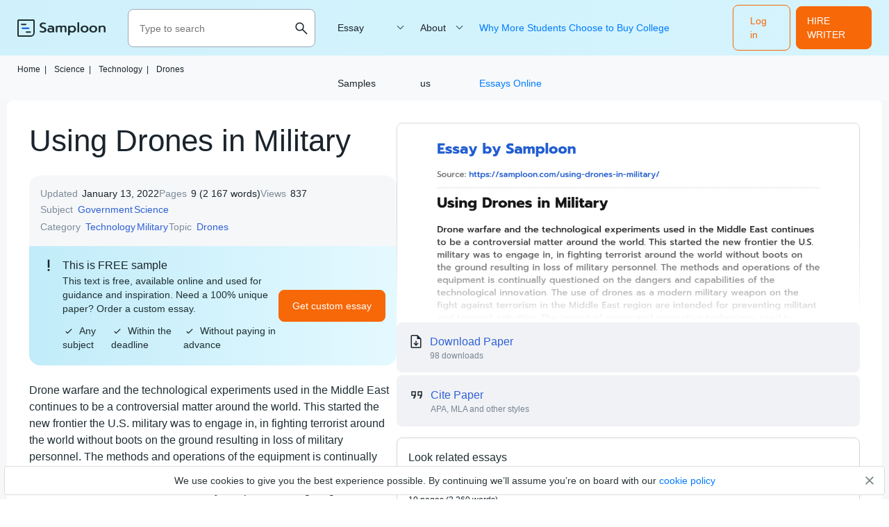

--- FILE ---
content_type: text/html; charset=UTF-8
request_url: https://samploon.com/using-drones-in-military/
body_size: 13940
content:
<!DOCTYPE html>
<html lang="en-US">
<head>
<meta charset="utf-8">
<meta name="viewport" content="width=device-width, initial-scale=1, maximum-scale=1.0, user-scalable=no">
<title> ≫ Using Drones in Military Free Essay Sample on Samploon.com</title>
<!-- Google Tag Manager -->
<script>
(function(w, d, s, l, i) {
w[l] = w[l] || [];
w[l].push({'gtm.start': new Date().getTime(),event: 'gtm.js'});
var f = d.getElementsByTagName(s)[0], j = d.createElement(s),dl = l != 'dataLayer' ? '&l=' + l : '';
j.async = true;
j.src = 'https://www.googletagmanager.com/gtm.js?id=' + i + dl;
f.parentNode.insertBefore(j, f);
})(window, document, 'script', 'dataLayer', 'GTM-53B62GK');
</script>
<!-- End Google Tag Manager  -->
<!-- Favicon (start) -->
<link rel="icon" href="https://samploon.com/wp-content/themes/essay/src/images/favicons/favicon.ico" type="image/ico">
<!-- Favicon (end) -->
<!-- Fonts -->
<link rel="preload" href="https://samploon.com/wp-content/themes/essay/src/fonts/prompt/prompt-v5-latin-regular.woff2" as="font" type="font/woff2" crossorigin="anonymous">
<link rel="preload" href="https://samploon.com/wp-content/themes/essay/src/fonts/prompt/prompt-v5-latin-300.woff2" as="font" type="font/woff2" crossorigin="anonymous">
<link rel="preload" href="https://samploon.com/wp-content/themes/essay/src/fonts/prompt/prompt-v5-latin-500.woff2" as="font" type="font/woff2" crossorigin="anonymous">
<!-- This site is optimized with the Yoast SEO plugin v19.0 - https://yoast.com/wordpress/plugins/seo/ -->
<meta name="description" content="Using Drones in Military ✍ Drone warfare and the technological experiments used in the Middle East continues to be a controversial matter around the world. This started the new" />
<meta name="robots" content="index, follow, max-snippet:-1, max-image-preview:large, max-video-preview:-1" />
<link rel="canonical" href="https://samploon.com/using-drones-in-military/" />
<meta property="og:locale" content="en_US" />
<meta property="og:type" content="article" />
<meta property="og:title" content="≫ Using Drones in Military Free Essay Sample on Samploon.com" />
<meta property="og:description" content="Using Drones in Military ✍ Drone warfare and the technological experiments used in the Middle East continues to be a controversial matter around the world. This started the new" />
<meta property="og:url" content="https://samploon.com/using-drones-in-military/" />
<meta property="article:published_time" content="2022-01-13T13:50:39+00:00" />
<meta name="twitter:card" content="summary_large_image" />
<meta name="twitter:label1" content="Written by" />
<meta name="twitter:data1" content="admin" />
<meta name="twitter:label2" content="Est. reading time" />
<meta name="twitter:data2" content="11 minutes" />
<script type="application/ld+json" class="yoast-schema-graph">{"@context":"https://schema.org","@graph":[{"@type":"WebSite","@id":"https://samploon.com/#website","url":"https://samploon.com/","name":"","description":"","potentialAction":[{"@type":"SearchAction","target":{"@type":"EntryPoint","urlTemplate":"https://samploon.com/?s={search_term_string}"},"query-input":"required name=search_term_string"}],"inLanguage":"en-US"},{"@type":"WebPage","@id":"https://samploon.com/using-drones-in-military/#webpage","url":"https://samploon.com/using-drones-in-military/","name":"≫ Using Drones in Military Free Essay Sample on Samploon.com","isPartOf":{"@id":"https://samploon.com/#website"},"datePublished":"2022-01-13T13:50:39+00:00","dateModified":"2022-01-13T13:50:39+00:00","author":{"@id":"https://samploon.com/#/schema/person/0c932a7e7891ca946c1958898dd2745d"},"description":"Using Drones in Military ✍ Drone warfare and the technological experiments used in the Middle East continues to be a controversial matter around the world. This started the new","breadcrumb":{"@id":"https://samploon.com/using-drones-in-military/#breadcrumb"},"inLanguage":"en-US","potentialAction":[{"@type":"ReadAction","target":["https://samploon.com/using-drones-in-military/"]}]},{"@type":"BreadcrumbList","@id":"https://samploon.com/using-drones-in-military/#breadcrumb","itemListElement":[{"@type":"ListItem","position":1,"name":"Home","item":"https://samploon.com/"},{"@type":"ListItem","position":2,"name":"Science","item":"https://samploon.com/free-essays/science/"},{"@type":"ListItem","position":3,"name":"Technology","item":"https://samploon.com/free-essays/technology/"},{"@type":"ListItem","position":4,"name":"Drones","item":"https://samploon.com/free-essays/drones/"},{"@type":"ListItem","position":5,"name":"Using Drones in Military"}]},{"@type":"Person","@id":"https://samploon.com/#/schema/person/0c932a7e7891ca946c1958898dd2745d","name":"admin","image":{"@type":"ImageObject","inLanguage":"en-US","@id":"https://samploon.com/#/schema/person/image/","url":"https://secure.gravatar.com/avatar/192bfbe478b7fb1e8abad7aa656ca0ab?s=96&d=mm&r=g","contentUrl":"https://secure.gravatar.com/avatar/192bfbe478b7fb1e8abad7aa656ca0ab?s=96&d=mm&r=g","caption":"admin"},"sameAs":["http://samploon.com"]}]}</script>
<!-- / Yoast SEO plugin. -->
<!-- samploon.com is managing ads with Advanced Ads 1.20.2 – https://wpadvancedads.com/ --><script data-wpfc-render="false">
advanced_ads_ready=function(){var fns=[],listener,doc=typeof document==="object"&&document,hack=doc&&doc.documentElement.doScroll,domContentLoaded="DOMContentLoaded",loaded=doc&&(hack?/^loaded|^c/:/^loaded|^i|^c/).test(doc.readyState);if(!loaded&&doc){listener=function(){doc.removeEventListener(domContentLoaded,listener);window.removeEventListener("load",listener);loaded=1;while(listener=fns.shift())listener()};doc.addEventListener(domContentLoaded,listener);window.addEventListener("load",listener)}return function(fn){loaded?setTimeout(fn,0):fns.push(fn)}}();
</script>
<!-- <link rel='stylesheet' id='yarppWidgetCss-css'  href='https://samploon.com/wp-content/plugins/yet-another-related-posts-plugin/style/widget.css?ver=5.5.1' type='text/css' media='all' /> -->
<!-- <link rel='stylesheet' id='wp-block-library-css'  href='https://samploon.com/wp-includes/css/dist/block-library/style.min.css?ver=5.5.1' type='text/css' media='all' /> -->
<!-- <link rel='stylesheet' id='style-css'  href='https://samploon.com/wp-content/themes/essay/style.css?ver=5.5.1' type='text/css' media='all' /> -->
<!-- <link rel='stylesheet' id='single_css-css'  href='https://samploon.com/wp-content/themes/essay/dist/single.css?ver=5.5.1' type='text/css' media='all' /> -->
<link rel="stylesheet" type="text/css" href="//samploon.com/wp-content/cache/wpfc-minified/1ep6rslx/5xhks.css" media="all"/>
<style type="text/css" id="wp-custom-css">
main h1 {font-size: 39px;}
main ul li:before {display:none;}
</style>
</head>
<body class="post-template-default single single-post postid-26696 single-format-standard">
<!-- Google Tag Manager (noscript) -->
<noscript><iframe src="https://www.googletagmanager.com/ns.html?id=GTM-53B62GK" height="0" width="0" style="display:none;visibility:hidden"></iframe></noscript>
<!-- End Google Tag Manager (noscript)  -->
<div class="overflow"></div>
<header class="header">
<div class="container">
<div class="header__logo">
<a href="https://samploon.com">				<picture>
<source media="(min-width: 576px)" srcset="https://samploon.com/wp-content/themes/essay/src/images/logo/logo-big.svg">
<img src="https://samploon.com/wp-content/themes/essay/src/images/logo/logo-small.svg" alt="logo">
</picture>
</a>
</div>
<div class="header__search ">
<form action="https://samploon.com/" class="header__search-form">
<input type="text" minlength="3" required placeholder="Type to search" name="s" autocomplete="off">
<button type="button" class="btn-close toggle-search-js">
<img src="https://samploon.com/wp-content/themes/essay/src/images/menu/close.svg" alt="menu" class="header__search-close">
</button>
<button class="btn-search" type="search">
<img src="https://samploon.com/wp-content/themes/essay/src/images/menu/search-upd.svg" alt="search" class="header__search-open">
</button>
</form>
<button class="header__search-btn toggle-search-js" type="button">
<img src="https://samploon.com/wp-content/themes/essay/src/images/menu/search-upd.svg" alt="search" class="header__search-open">
</button>
</div>
<span data-href="https://my.samploon.com/order?login-first=1&utm_source=samploon.com&utm_campaign=headerlogin&utm_medium=tk&utm_term=img&utm_content=login-first" class="btn btn-primary header__login">Log in</span>
<span data-href="https://my.samploon.com/order?utm_source=samploon.com&utm_medium=tk&utm_campaign=header_get_help_now&utm_content=get+help+now" class="header__cta btn btn-primary">HIRE WRITER</span>
<button class="header__toggle toggle-menu-js">
<img src="https://samploon.com/wp-content/themes/essay/src/images/menu/open.svg" alt="menu" class="header__toggle-open">
<img src="https://samploon.com/wp-content/themes/essay/src/images/menu/close.svg" alt="menu" class="header__toggle-close">
</button>
<div class="header__submenu"></div>
<nav class="header__menu">
<ul class="header__menu-long"><li id="menu-item-7121" class="menu-item menu-item-type-custom menu-item-object-custom menu-item-has-children menu-item-7121"><a>Essay Samples</a>
<ul class="menu-sub">
<li class="submenu-close">Menu</li>
<li id="menu-item-7150" class="menu-item menu-item-type-taxonomy menu-item-object-category menu-item-7150"><a href="https://samploon.com/free-essays/history/">History</a></li>
<li id="menu-item-7151" class="menu-item menu-item-type-taxonomy menu-item-object-category menu-item-7151"><a href="https://samploon.com/free-essays/literature/">Literature</a></li>
<li id="menu-item-7152" class="menu-item menu-item-type-taxonomy menu-item-object-category menu-item-7152"><a href="https://samploon.com/free-essays/culture/">Culture</a></li>
<li id="menu-item-7153" class="menu-item menu-item-type-taxonomy menu-item-object-category menu-item-7153"><a href="https://samploon.com/free-essays/philosophy/">Philosophy</a></li>
<li id="menu-item-7154" class="menu-item menu-item-type-taxonomy menu-item-object-category menu-item-7154"><a href="https://samploon.com/free-essays/food/">Food</a></li>
<li id="menu-item-7155" class="menu-item menu-item-type-taxonomy menu-item-object-category menu-item-7155"><a href="https://samploon.com/free-essays/environment/">Environment</a></li>
<li id="menu-item-7156" class="menu-item menu-item-type-taxonomy menu-item-object-category menu-item-7156"><a href="https://samploon.com/free-essays/education/">Education</a></li>
<li id="menu-item-7157" class="menu-item menu-item-type-taxonomy menu-item-object-category menu-item-7157"><a href="https://samploon.com/free-essays/health/">Health</a></li>
<li id="menu-item-7158" class="menu-item menu-item-type-taxonomy menu-item-object-category menu-item-7158"><a href="https://samploon.com/free-essays/psychology/">Psychology</a></li>
<li id="menu-item-7159" class="menu-item menu-item-type-taxonomy menu-item-object-category menu-item-7159"><a href="https://samploon.com/free-essays/economics/">Economics</a></li>
<li id="menu-item-7160" class="menu-item menu-item-type-taxonomy menu-item-object-category menu-item-7160"><a href="https://samploon.com/free-essays/sociology/">Sociology</a></li>
<li id="menu-item-7161" class="menu-item menu-item-type-taxonomy menu-item-object-category current-post-ancestor menu-item-7161"><a href="https://samploon.com/free-essays/government/">Government</a></li>
<li id="menu-item-7162" class="menu-item menu-item-type-taxonomy menu-item-object-category menu-item-7162"><a href="https://samploon.com/free-essays/law/">Law</a></li>
<li id="menu-item-7163" class="menu-item menu-item-type-taxonomy menu-item-object-category menu-item-7163"><a href="https://samploon.com/free-essays/life/">Life</a></li>
<li id="menu-item-7164" class="menu-item menu-item-type-taxonomy menu-item-object-category current-post-ancestor menu-item-7164"><a href="https://samploon.com/free-essays/science/">Science</a></li>
<li id="menu-item-7165" class="menu-item menu-item-type-taxonomy menu-item-object-category menu-item-7165"><a href="https://samploon.com/free-essays/social-issues/">Social Issues</a></li>
<li id="menu-item-7166" class="menu-item menu-item-type-taxonomy menu-item-object-category menu-item-7166"><a href="https://samploon.com/free-essays/religion/">Religion</a></li>
<li id="menu-item-7167" class="menu-item menu-item-type-taxonomy menu-item-object-category menu-item-7167"><a href="https://samploon.com/free-essays/business/">Business</a></li>
<li id="menu-item-7122" class="menu-item menu-item-type-custom menu-item-object-custom menu-item-7122"><a href="/essay-samples/">Show more</a></li>
</ul>
</li>
</ul>
<ul class="header__menu-short"><li id="menu-item-7123" class="menu-item menu-item-type-custom menu-item-object-custom menu-item-has-children menu-item-7123"><a href="https://samploon.com/about-us/">About us</a>
<ul class="menu-sub">
<li class="submenu-close">Menu</li>
<li id="menu-item-7124" class="menu-item menu-item-type-post_type menu-item-object-page menu-item-privacy-policy menu-item-7124"><a href="https://samploon.com/privacy-policy/">Privacy Policy</a></li>
<li id="menu-item-7125" class="menu-item menu-item-type-post_type menu-item-object-page menu-item-7125"><a href="https://samploon.com/terms-and-conditions/">Terms and conditions</a></li>
</ul>
</li>
<li id="menu-item-47473" class="menu-item menu-item-type-post_type menu-item-object-post menu-item-47473"><a href="https://samploon.com/why-more-students-choose-to-buy-college-essays-online/">Why More Students Choose to Buy College Essays Online</a></li>
</ul>					<span data-href="https://my.samploon.com/order?login-first=1&utm_source=samploon.com&utm_campaign=headerlogin&utm_medium=tk&utm_term=img&utm_content=login-first" class="btn btn-primary header__login header__login--nav">Log in</span>
</nav>
</div>
</header><div class="single-page">
<div class="container">
<div class="sample__breadcrumbs">
<p class="breadcrumb-snippet"><span><span><a href="https://samploon.com/">Home<span class='separator'>|</span></a> <span><a href="https://samploon.com/free-essays/science/">Science<span class='separator'>|</span></a> <span><a href="https://samploon.com/free-essays/technology/">Technology<span class='separator'>|</span></a> <span><a href="https://samploon.com/free-essays/drones/">Drones</a></span></p>        </div>
</div>
<main class="sample">
<div class="container">
<div class="sample__wrap">
<h1 class="sample__title">Using Drones in Military</h1>
<div class="sample__wrap-inner">
<header class="sample__header">
<ul class="sample__header-info">
<li class="sample__header-line">
<span class="sample__header-name">Updated</span>
<span class="sample__header-number">January 13, 2022</span>
</li>
<li class="sample__header-line">
<span class="sample__header-name">Pages</span>
<span class="sample__header-number">9 (2 167 words)</span>
</li>
<li class="sample__header-line">
<span class="sample__header-name">Views</span>
<span class="sample__header-number">
837                                    
</span>
</li>
<li class="sample__header-line">
<span class="sample__header-name">Subject</span>
<ul class="sample__header-list">
<li><a href="https://samploon.com/free-essays/government/">Government</a></li><li><a href="https://samploon.com/free-essays/science/">Science</a></li>                                </ul>
</li>
<li class="sample__header-line">
<span class="sample__header-name">Category</span>
<ul class="sample__header-list">
<li><a href="https://samploon.com/free-essays/technology/">Technology</a></li><li><a href="https://samploon.com/free-essays/military/">Military</a></li>                                </ul>
</li>
<li class="sample__header-line">
<span class="sample__header-name">Topic</span>
<ul class="sample__header-list">
<li><a href="https://samploon.com/free-essays/drones/">Drones</a></li>                                </ul>
</li>
</span>
</li>
</header>
<div class="sample__header-banner">
<div class="sample__header-banner--title">
This is FREE sample
</div>
<div class="sample__header-banner--text">
This text is free, available online and used for guidance and inspiration. Need a 100% unique paper? Order a custom essay.
<ul>
<li><svg width="10" height="8" viewBox="0 0 10 8" fill="none" xmlns="http://www.w3.org/2000/svg">
<path d="M3.33322 7.37022L0.296387 4.33338L1.16655 3.46322L3.33322 5.62988L8.83322 0.129883L9.70339 1.00005L3.33322 7.37022Z" fill="#1B242C" />
</svg>Any subject</li>
<li><svg width="10" height="8" viewBox="0 0 10 8" fill="none" xmlns="http://www.w3.org/2000/svg">
<path d="M3.33322 7.37022L0.296387 4.33338L1.16655 3.46322L3.33322 5.62988L8.83322 0.129883L9.70339 1.00005L3.33322 7.37022Z" fill="#1B242C" />
</svg>Within the deadline</li>
<li><svg width="10" height="8" viewBox="0 0 10 8" fill="none" xmlns="http://www.w3.org/2000/svg">
<path d="M3.33322 7.37022L0.296387 4.33338L1.16655 3.46322L3.33322 5.62988L8.83322 0.129883L9.70339 1.00005L3.33322 7.37022Z" fill="#1B242C" />
</svg>Without paying in advance</li>
</ul>
</div>
<div class="sample__header-banner--btn">
<span data-href="https://my.samploon.com/order?utm_source=samploon.com&utm_medium=tk&utm_campaign=post-main&utm_content=get+custom+paper" class="btn btn-primary">Get custom essay</span>
</div>
</div>
</div>
<article class="sample__body">
<p>Drone warfare and the technological experiments used in the Middle East continues to be a controversial matter around the world. This started the new frontier the U.S. military was to engage in, in fighting terrorist around the world without boots on the ground resulting in loss of military personnel. The methods and operations of the equipment is continually questioned on the dangers and capabilities of the technological innovation. The use of drones as a modern military weapon on the fight against <a href="https://samploon.com/free-essays/terrorism/" data-internallinksmanager029f6b8e52c="37456" title="Terrorism">terrorism</a> in the Middle East region are intended for preventing militant and terrorist activities. The impact of newer and innovative technology used to strategize and enhance combat experience.</p>
<p>To reference different types of drones, the U.S. military utilize the following designations: UAUs (Unmanned Aerial Vehicles) or RPAs (Remotely Piloted Aerial Systems). Drones are typically secured and under restricted supervision used where manned flights are too dangerous as well as problematic to perform. “These advanced technologically machines provide troops with 24 hours “eye in the sky”, weekly and each UAV can stay aloft for over 17 hours at a time, circling over an area, while transferring back real-time signals and what may be occurring on ground” (BBC). The U.S. military under President George W. Bush began the use of unmanned aircraft, which has doubled under President Barrack Obama’s administration which is still currently practiced to the same extent in the current administration.</p>
<p>The use of drones or unmanned vehicles has become central tenet of U.S. <a href="https://samploon.com/foreign-policy-of-the-united-states/" data-internallinksmanager029f6b8e52c="35152" title="foreign policy">foreign policy</a>. To determine how the U.S., utilize drones in targeted area is an ongoing study that continues to develop in research. The focus on five different countries, Afghanistan, Iraq, Pakistan, Yemen and Somalia are locations that are surrounded and impacted using various types of the technology. Advanced technology systems and machines are used widespread by the United States. The United States use of armed drones or unmanned aerial vehicles (UAVs) in its war with Al-Qaeda and its hostility has resulted in substantial dispute around the world and the United States. One side of the debate is the U.S. government under President Obama and now President Trump and advocated of the use of armed drones have argued that the use of drones against terrorists is extremely effective. Advocates believe drones are cheaper than manned aircraft and they reduce risk to pilots. These drones can be maintained easily while also not requiring soldier in sight looking for terrorist in terrains that are hard to navigate.</p><div class="banner__content in_content">
<div class="banner__content-title">Make sure your essay is 100% unique</div>
<div class="banner__content-text">
Our experts will write for you an essay on any topic, with any deadline and requirements from scratch
</div>
<div class="banner__content-authors">
<img src="/wp-content/themes/essay/src/images/single/authors-wrapper.png" width="112" height="44" alt="authors avatars">
<span class="writers__experts-online"><span>127</span> our experts are available<br>right now</span>
</div>
<div class="banner__content-btn">
<span data-href="https://my.samploon.com/order?utm_source=samploon.com&utm_medium=tk&utm_campaign=post-main&utm_content=get+custom+paper" class="btn btn-primary">Get custom essay</span>
</div>
</div>
<p>During President Obama’s time in office, he defended the use of drones as a substitute for pilots in certain deadly operations. The administration went further to defend the actions by contrasting the reasons behind the drone program and the implication that the use of these advanced technology saves more lives than before based on the massive cost and casualties caused during the war in Iran and Afghanistan. Addressing the economic argument, the use of drones as a weapon of fighting terrorist in the Middle East and Africa is seen as a way for the government to reduce money spent on wars and the most significant and obvious reasons as to the number of casualties decreasing. Among the terrorist killed were leader of Al-Qaeda, Taliban and associated group. The U.S. Air force has recently begun referring to larger UAS predator, Reaper and Global Hawk as RPA to highlight the technological drones are being controlled by military personnel or operative.</p>
<p>The criticism of drones strikes, particularly after the increase in the use, legal scholar lawyers, human rights organization and foreign government, those being directly affected by the missiles and bombings, as a result kill innocent citizens. The number of civilian casualties between the Bush and Obama administration inquired on the efficiency of drone strikes in killing revolutionaries. On June 23, 2009, for instance, “an attack on a funeral in South Waziristan killed 50 non-combatants” (Wall Street Journal, 2009). Situations such as these are what scholars point to as collateral damage in the use of drones as a weapon to target terrorist who most times interact with regular citizens, who then become victims of the strike. The Obama Administration, at a point in his second term, enforced a decrease and dependence on drones, which generally is the weapon of choice for the administration in the fight against terrorist. Critics, however, remain skeptical, claiming that drones add to the killings of innocent citizens, which alienates allied government, that sets an unsafe example that is negligent of the state actors and government who obtain or develop their own drone and abuse them.</p>
<p>The United States may find that conflict arises when interfering and using the tactics of drones to subdue other countries. According to data compiled by the New American Foundation, “since President Obama had been in the White House in 2013, U.S. drone have killed an estimated 3,300 Al Qaeda, Taliban and other Jihadist operatives in Pakistan and Yemen” (Bowden, 2013). The U.S. military uses two crucial drone types in the MQ-1B predator and the MQ-9 Reaper. These two planes carry a numerous sensor “in their bulbous noses color and black and white television, cameras, image intensifiers, radar, infra-red imaging for low light conditions and lasers for targeting” (Bowden, 2013). They are capable of being harmed with laser-guided missiles. Drones as a weapon of warfare to combat pockets of resistance in the war against terrorism in the Middle East, appears to signal the direction of the U.S. military intelligence in the past two Administrations, which they find to be effective.</p>
<p>Drones are unmanned; therefore, they are not unpiloted trained crews that are at base steer the craft, analyze the images which the cameras on the drones provide back and act on what is being interpreted. A drone can be controlled thousands of miles away from operation, for example, several of the drone missions in Afghanistan are controlled from Creech air force base in Nevada, USA.  Drones among several other tools has undercut terrorist&#8217;s ability to communicate with each other and recruit and train new individuals is not an easy and open process in comparison to when the United States had thousands of troops on the ground to avoid using electronic devices or gathering in large numbers. The militants maintained complete silence of all wireless contact and avoided gathering in an open area according to a tip sheet located among Jihadists in Mali. Leaders of the Jihadist group and other terrorist organizations are unable to give orders when they are incommunicado and training on a large scale is nearly impossible to co-ordinate when a drone strike could wipeout an entire group of new recruits.</p>
<p>Drones was successful to an extent in the fight of the Middle East and Africa, that it has turned Al Qaeda&#8217;s command and training structure into a liability, forcing the different groups to choose between having no leader and risking having a dead leader. The sustained advancement of drones and the reports provided by the media regarding drones targeting leaders of terrorist organizations and the strangling of their cash flow is apparent. Alterative to drove strikes are either too risky or unrealistic, according to the U.S. military. Supporters of the use of drones believe the U.S. cannot engage in the typical scenarios where a militant would be captured alive, allowing authorities to question them and search their compounds for vital information.</p>
<p>Raids, arrest and interrogation can produce significant intelligence, but that depends on the government in question. Stable countries where the United States appreciate the support of the host government tend to not require the use of drones to the extent in which it is being used in war zones or unstable countries, such as Pakistan, Yemen and Somalia. Arresting militants is dangerous and even if successful, it generally shows inefficient and ineffective. In some instances, the government in Pakistan aided the militants in fighting the United States military which makes it necessary for the U.S. to use drones in those specific countries.  Both sides of the debate on the use of drones have solid and weak arguments.</p>
<p>The use of drones as a weapon in fighting terrorist around the world is necessary if regulated and tightly monitored by the highest levels within the United States military and the intelligence institutions. Every military specialist will agree that Unmanned Aerial Vehicles, or drones, are the future of warfare. Military drones are so varied that no single company or country, dominates their manufacture and while some countries have drones in their military arsenals, only a few have armed drones. Insect-sized spy machines have been hovering over battlefields for several years now. An example of the insect-sized spy machine is the one inch by four-inch Black Hornet, which British soldiers have been using to look over walls and around <a href="https://samploon.com/corners-of-the-virtual-reality-world/" data-internallinksmanager029f6b8e52c="35095" title="corners">corners</a> in Afghanistan since 2013.</p>
<p>Soldiers can control the tiny helicopter from a small handheld terminal, which also shows images from its three cameras. Another example of a small tactical drone is the FULMAR, a lightweight surveillance drone that <a href="https://samploon.com/banning-lord-of-the-flies/" data-internallinksmanager029f6b8e52c="35150" title="flies">flies</a> for 12 hours and a range of 90 miles, depending on what the machine is carrying. The U.S. military preferred a small tactical drone, which is the RAVEN, made by the U.S. company AeroVironment. A subsequent type of drone is the medium-sized reconnaissance drones. These drones are often referred to as MALE or HALE drones, which stands for medium ‘Medium Altitude Long Endurance’ or ‘High Altitude Long Endurance’. Heron is a common drone in this class made by the Israeli Aerospace Industries (IAI). “Heron weighs over 1,000 kilos and has a wingspan of over 16 meters and can fly for up to 52 hours at a height of 35,000 feet around the same height as a commercial airline” (BBC).</p>
<p>Countries such as India, United States, Canada, Turkey and Australia have bought Herons for tactical and reconnaissance use. The LUNA is another common medium sized reconnaissance drone made by the German Company, EMT Penzberg. This reconnaissance drone can be relied on for several thousand hours of air time in Afghanistan and Kosovo since the early 2000s. The machine is cheaper than the Herons, but its range is only around 100 miles which is much less than the Herons (BBC). Some middle eastern countries own the LUNA&#8217;s which are Saudi Arabia and Pakistan. The large combat and surveillance drones are the most common well-known military drones. They are large scale combat drones used by the U.S. and is operated in U.S. soil by pilots via a satellite link-up.</p>
<p>The two most common large combat and surveillance drones are the Predator and Reaper. The Reaper is larger in size compared to the Predator, both drones are made in the United States by a firm known as General Atomics, are armed and used for controversial extrajudicial killings in countries where the U.S. is not officially at war. Although, a drone strike may violate the local state&#8217;s sovereignty, it does so to a lesser degree than would put U.S. boots on the ground or conduct a large-scale air campaign. These large combat and surveillance drones carry a grenade like warheads creating smaller, more precise blast zones that decrease the risk of unexpected damage and civilian causalities, compared with a 500-pound bomb dropped from a traditional warplane. Reapers can be armed with various air-to-surface missiles, as well as laser-guided bombs, it has a range of over a thousand miles and a maximum non-stop <a href="https://samploon.com/neil-armstrong-biography-in-a-life-of-flight/" data-internallinksmanager029f6b8e52c="35151" title="flight">flight</a> time of 14 hours.</p>
<p>The Chinese military made a replica of the Reapers, which they call CH-4, has been bought by Iraq and Egypt while the American made Reapers are used by mostly NATO air force, including those of the United Kingdom, Spain, France and the Netherlands. The most sophisticated large combat and surveillance drone is made by Northrop Grumman, known as Global Hawk. The Global Hawk is the most expensive and largest in its class. Unit cost have reached a staggering $131 million even without the ground infrastructure.</p>
<p>The Global Hawk flies above regular commercial airplanes at an altitude of up to 18,000 meters. This drone, although used by the military, primarily performs signal surveillance in a conflict zone. The military role of unmanned aircraft system is growing at an unparalleled rate. In 2005, tactical and theater-level unmanned aircraft alone had flown over 100,000 flight hours and counting. In support of operation enduring freedom and operation Iraqi freedom.  The effects of the use of drones is still in the early stages and literature is currently developing on the subject. New reporting, newspaper articles and journal articles have brought attention on the <a href="https://samploon.com/positive-and-negative-effects-of-cramming/" data-internallinksmanager029f6b8e52c="35366" title="positive and negative effects">positive and negative effects</a> of drones as a weapon in modern warfare.</p>
<p>Both sides of the argument raise valuable points and concerns. Regulation and proper use of the technology is essential in gaining public trust. Controlling the spread of drone technology will prove impossible based on drones being highly capable weapons that are easy to produce. The chances of the United States and its European allies stopping the use of drones in other military allies from acquiring the machine and advanced technology is improbable.</p>
</article>
<div id="cite" class="cite-tabs">
<p class="cite-tabs__title">Cite this paper</p>
<nav class="cite-tabs__header">
<button class="cite-tabs__btn active" data-content="<p>Using Drones in Military. (2022, Jan 13). Retrieved from <a href='https://samploon.com/using-drones-in-military/'>https://samploon.com/using-drones-in-military/</a></p>">
APA
</button>
<button class="cite-tabs__btn" data-content='<p>"Using Drones in Military." <em></em>, 13 Jan 2022, <a href="https://samploon.com/using-drones-in-military/">https://samploon.com/using-drones-in-military/</a></p>'>
MLA
</button>
<button class="cite-tabs__btn" data-content='<p>. (2022). <em>Using Drones in Military</em>. [Online]. Available at: <a href="https://samploon.com/using-drones-in-military/">https://samploon.com/using-drones-in-military/</a>[Accessed: 13 Oct. 2025]</p>'>
Harvard
</button>
<button class="cite-tabs__btn" data-content='<p>"Using Drones in Military." , Jan 13, 2022. Accessed October 13, 2025. <a href="https://samploon.com/using-drones-in-military/">https://samploon.com/using-drones-in-military/</a></p>'>
Chicago
</button>
<button class="cite-tabs__btn" data-content='<p>"Using Drones in Military." <em></em>, 13 Jan 2022, <a href="https://samploon.com/using-drones-in-military/">https://samploon.com/using-drones-in-military/</a></p>'>
ASA
</button>
<button class="cite-tabs__btn" data-content='<p>"Using Drones in Military," <em></em>, 13-Jan-2022. [Online]. Available: <a href="https://samploon.com/using-drones-in-military/">https://samploon.com/using-drones-in-military/</a>. [Accessed: 13-Oct-2025]</p>'>
IEEE
</button>
<button class="cite-tabs__btn" data-content='<p>. (2022). <em>Using Drones in Military</em>. [Online]. Available at: <a href="https://samploon.com/using-drones-in-military/">https://samploon.com/using-drones-in-military/</a>[Accessed: 13-Oct-2025]</p>'>
AMA
</button>
</nav>
<div class="cite-tabs__content">
<div class="cite-tabs__text">
<p>Using Drones in Military. (2022, Jan 13). Retrieved from <a href="https://samploon.com/using-drones-in-military/">https://samploon.com/using-drones-in-military/</a></p>
</div>
<button class="cite-tabs__btn-copy btn btn-tertiary">Copy</button>
</div>
</div>
</div>
<aside class="sample__sidebar">
<div class="sample__mobile-preview-wrap sample__preview-blurred ">
<img src="https://samploon.com/samploon-uploads/26696-post-preview.webp" alt="Using Drones in Military essay" title="Using Drones in Military" class="sample__mobile-preview" loading="lazy">                                    </div>
<div class="sample__header-download download-essay">
<p class="download-essay__title download-essay__btn">Download Paper</p>
<p class="download-essay__text">98 downloads</p>
</div>
<a href="#cite" class="sample__sidebar-cite">
<p class="sample__sidebar-cite__title sample__sidebar-cite__btn">Cite Paper</p>
<p class="sample__sidebar-cite__text">APA, MLA and other styles</p>
</a>
<section class="related-essays">
<h3 class="related-essays__title">Look related essays</h3>
<div class="related-essays__wrap">
<div class="related-essays__item">
<div class="related-essays__content">
<p class="related-essays__name"><a href="https://samploon.com/the-present-use-of-drones-in-law-enforcement/">The Present Use of Drones in Law Enforcement</a>
</p>
<p class="related-essays__info">
10 pages (2 260 words)</p>
</div>
</div>
<div class="related-essays__item">
<div class="related-essays__content">
<p class="related-essays__name"><a href="https://samploon.com/evolution-of-drones-from-military-to-delivery/">Evolution of Drones from Military to Delivery</a>
</p>
<p class="related-essays__info">
5 pages (1 126 words)</p>
</div>
</div>
<div class="related-essays__item">
<div class="related-essays__content">
<p class="related-essays__name"><a href="https://samploon.com/types-of-drones/">Types of Drones</a>
</p>
<p class="related-essays__info">
7 pages (1 641 words)</p>
</div>
</div>
<div class="related-essays__item">
<div class="related-essays__content">
<p class="related-essays__name"><a href="https://samploon.com/the-law-of-drones-should-be-looser/">The Law of Drones Should Be Looser</a>
</p>
<p class="related-essays__info">
3 pages (693 words)</p>
</div>
</div>
<div class="related-essays__item">
<div class="related-essays__content">
<p class="related-essays__name"><a href="https://samploon.com/many-ways-of-using-drones/">Many Ways of Using Drones</a>
</p>
<p class="related-essays__info">
6 pages (1 335 words)</p>
</div>
</div>
<div class="related-essays__item">
<div class="related-essays__content">
<p class="related-essays__name"><a href="https://samploon.com/barack-obama-and-web-marketing/">Barack Obama and Web Marketing</a>
</p>
<p class="related-essays__info">
10 pages (2 402 words)</p>
</div>
</div>
</div>
</section>
</aside>
</div>
</main>
<div class="banner__bottom-container container">
<div class="banner__bottom">
<img loading="lazy" src="/wp-content/themes/essay/src/images/single/get-unique-paper.png" class="banner__bottom-img" alt="place order image">
<div class="banner__bottom-title">Be time-efficient! Tell us your topic!</div>
<div class="banner__bottom-list">
<ol>
<li>Select a writer from a large pool of experts</li>
<li>Share your assignment's requirements</li>
<li>Get a 100% unique and top-quality paper</li>
</ol>
</div>
<div class="banner__bottom-authors">
<img src="/wp-content/themes/essay/src/images/single/authors-wrapper.png" width="112" height="44" alt="authors avatars">
<span class="banner__bottom-authors--online writers__experts-online"><span>127</span> our experts are available right now</span>
</div>
<div class="banner__bottom-btn">
<span data-href="https://my.samploon.com/order" class="btn btn-tertiary">Place order</span>
</div>
</div>
</div>
<section class="related-topics">
<div class="container">
<h3 class="related-topics__title">Check related topics</h3>
<ul class="related-topics__list">
<li>
<a class="related-topics__list-item--title" href="https://samploon.com/free-essays/architecture/">
Architecture&nbsp;essays
</a>
<p class="related-topics__list-item--details">21 papers</p>
</li>
<li>
<a class="related-topics__list-item--title" href="https://samploon.com/free-essays/technology/">
Technology&nbsp;essays
</a>
<p class="related-topics__list-item--details">508 papers</p>
</li>
<li>
<a class="related-topics__list-item--title" href="https://samploon.com/free-essays/computers/">
Computers&nbsp;essays
</a>
<p class="related-topics__list-item--details">26 papers</p>
</li>
<li>
<a class="related-topics__list-item--title" href="https://samploon.com/free-essays/advantages-of-technology/">
Advantages of Technology&nbsp;essays
</a>
<p class="related-topics__list-item--details">17 papers</p>
</li>
<li>
<a class="related-topics__list-item--title" href="https://samploon.com/free-essays/federal-government/">
Federal government&nbsp;essays
</a>
<p class="related-topics__list-item--details">69 papers</p>
</li>
<li>
<a class="related-topics__list-item--title" href="https://samploon.com/free-essays/engineering/">
Engineering&nbsp;essays
</a>
<p class="related-topics__list-item--details">33 papers</p>
</li>
<li>
<a class="related-topics__list-item--title" href="https://samploon.com/free-essays/artificial-intelligence/">
Artificial Intelligence&nbsp;essays
</a>
<p class="related-topics__list-item--details">17 papers</p>
</li>
<li>
<a class="related-topics__list-item--title" href="https://samploon.com/free-essays/gun-control/">
Gun Control&nbsp;essays
</a>
<p class="related-topics__list-item--details">26 papers</p>
</li>
<li>
<a class="related-topics__list-item--title" href="https://samploon.com/free-essays/innovation/">
Innovation&nbsp;essays
</a>
<p class="related-topics__list-item--details">23 papers</p>
</li>
<li>
<a class="related-topics__list-item--title" href="https://samploon.com/free-essays/economy/">
Economy&nbsp;essays
</a>
<p class="related-topics__list-item--details">308 papers</p>
</li>
<li>
<a class="related-topics__list-item--title" href="https://samploon.com/free-essays/virtual-reality/">
Virtual Reality&nbsp;essays
</a>
<p class="related-topics__list-item--details">7 papers</p>
</li>
<li>
<a class="related-topics__list-item--title" href="https://samploon.com/free-essays/ethnography/">
Ethnography&nbsp;essays
</a>
<p class="related-topics__list-item--details">13 papers</p>
</li>
<li>
<a class="related-topics__list-item--title" href="https://samploon.com/free-essays/scientific-method/">
Scientific Method&nbsp;essays
</a>
<p class="related-topics__list-item--details">17 papers</p>
</li>
<li>
<a class="related-topics__list-item--title" href="https://samploon.com/free-essays/astronomy/">
Astronomy&nbsp;essays
</a>
<p class="related-topics__list-item--details">18 papers</p>
</li>
<li>
<a class="related-topics__list-item--title" href="https://samploon.com/free-essays/advantages-and-disadvantages-of-internet/">
Advantages and Disadvantages of Internet&nbsp;essays
</a>
<p class="related-topics__list-item--details">6 papers</p>
</li>
<li>
<a class="related-topics__list-item--title" href="https://samploon.com/free-essays/scientist/">
Scientist&nbsp;essays
</a>
<p class="related-topics__list-item--details">60 papers</p>
</li>
<li>
<a class="related-topics__list-item--title" href="https://samploon.com/free-essays/class-reflection/">
Class Reflection&nbsp;essays
</a>
<p class="related-topics__list-item--details">3 papers</p>
</li>
<li>
<a class="related-topics__list-item--title" href="https://samploon.com/free-essays/zoology/">
Zoology&nbsp;essays
</a>
<p class="related-topics__list-item--details">143 papers</p>
</li>
<li>
<a class="related-topics__list-item--title" href="https://samploon.com/free-essays/invention/">
Invention&nbsp;essays
</a>
<p class="related-topics__list-item--details">21 papers</p>
</li>
<li>
<a class="related-topics__list-item--title" href="https://samploon.com/free-essays/scientific-revolution/">
Scientific Revolution&nbsp;essays
</a>
<p class="related-topics__list-item--details">10 papers</p>
</li>
</ul>
</div>
</section>
</div>
<footer class="footer">
<div class="container">
<div class="footer__top">
<img src="https://samploon.com/wp-content/themes/essay/src/images/logo/logo-big.svg" alt="logo" class="footer__logo">
</div>
<div class="footer__middle">
<div class="footer__info">
<p>Samploon is a database of free essay samples. All samples were added by students. You can use essay samples to find ideas and inspiration for your paper.</p>
<p><a href="/cdn-cgi/l/email-protection#96fff8f0f9d6e5f7fbe6faf9f9f8b8f5f9fb"><span class="__cf_email__" data-cfemail="dfb6b1b9b09facbeb2afb3b0b0b1f1bcb0b2">[email&#160;protected]</span></a></p>
</div>
<div class="footer__menus">
<div class="footer__menu">
<p class="footer__menu-title"> Community</p>
<ul>
<li><a href="https://samploon.com/donate-essay/" >Donate essay</a></li>                                            <li><a href="https://www.linkedin.com/pulse/sop-writing-services-essay-experts-network-cdcve" >Statement of Purpose Writing Services</a></li>								</ul>
</div>
<div class="footer__menu">
<p class="footer__menu-title"> Company</p>
<ul>
<li><a href="https://samploon.com/about-us/" >About Us</a></li>                                            <li><a href="https://samploon.com/contact-us/" >Contact us</a></li>								</ul>
</div>
</div>
</div>
<div class="footer__bottom">
<div class="footer__bottom-menu">
<ul class="footer__bottom-list">
<li><a href="https://samploon.com/privacy-policy/" >Privacy Policy</a></li>
<li><a href="https://samploon.com/terms-and-conditions/" >Terms and conditions</a></li>
</ul>
</div>
<p class="footer__copy">
© Samploon, Inc. 2023. Start and finish your paper with ease			</p>
</div>
</div>
</footer>
<div class="cookies-info">
<div class="container">
<div class="cookies-info__text">We use cookies to give you the best experience possible. By continuing we’ll assume you’re on board with our
<a href="/privacy-policy/" rel="nofollow">cookie policy</a></div>
</div>
<button class="cookies-info__close">
<img src="https://samploon.com/wp-content/themes/essay/src/images/close_cookies.svg" alt="close">
</button>
</div>
<script data-cfasync="false" src="/cdn-cgi/scripts/5c5dd728/cloudflare-static/email-decode.min.js"></script><script type='text/javascript' id='single_js-js-before'>
const post_id = 26696
</script>
<script type='text/javascript' src='https://samploon.com/wp-content/themes/essay/dist/single.js?ver=5.5.1' id='single_js-js'></script>
<!-- begin open-chat  -->
<div class="open-chat" onload="ga('send', 'event', 'pop up', 'close', '20sec_CheckItOut');">
<div class="open-chat__main">
<div class="open-chat__close" onclick="ga('send', 'event', 'pop up', 'close', '20sec_CheckItOut');">
<svg width="56" height="56" viewBox="0 0 56 56" fill="none" xmlns="http://www.w3.org/2000/svg">
<rect x="6" y="6" width="44" height="44" rx="4" fill="#022950" fill-opacity="0.06"/>
<mask id="mask0_4275_6798" style="mask-type:alpha" maskUnits="userSpaceOnUse" x="16" y="16" width="24" height="24">
<rect x="16" y="16" width="24" height="24" fill="#D9D9D9"/>
</mask>
<g mask="url(#mask0_4275_6798)">
<path d="M22.3995 34.6538L21.3457 33.6L26.9457 28L21.3457 22.4L22.3995 21.3462L27.9995 26.9462L33.5995 21.3462L34.6534 22.4L29.0534 28L34.6534 33.6L33.5995 34.6538L27.9995 29.0538L22.3995 34.6538Z" fill="#1B242C"/>
</g>
</svg>
</div>
<div class="open-chat__header">
<img src="https://samploon.com/wp-content/themes/essay/src/images/peter-online.png" class="open-chat__logo">
<p class="open-chat__name">Hi!<br>Peter is on the line!</p>
</div>
<div class="open-chat__content">
<p>Don't settle for a cookie-cutter essay. Receive a tailored piece that meets your specific needs and requirements.</p>
<span onclick="ga('send', 'event', 'pop up', 'click', '20sec_CheckItOut');" data-href="https://my.samploon.com/order?utm_source=samploon.com&utm_medium=tk&utm_campaign=chat&utm_content=check+it+out" rel="nofollow">Check it out</span>
</div>
</div>
<div class="open-chat__message" data-count-massage="1">
<svg width="66" height="66" viewBox="0 0 66 66" fill="none" xmlns="http://www.w3.org/2000/svg">
<g filter="url(#filter0_d_4274_6649)">
<rect x="4.71582" y="33" width="40" height="40" rx="4" transform="rotate(-45 4.71582 33)" fill="#F76808"/>
</g>
<mask id="mask0_4274_6649" style="mask-type:alpha" maskUnits="userSpaceOnUse" x="21" y="21" width="24" height="24">
<rect x="21" y="21" width="24" height="24" fill="#D9D9D9"/>
</mask>
<g mask="url(#mask0_4274_6649)">
<path d="M26.4154 37H40.6923C40.782 37 40.8557 36.9712 40.9134 36.9135C40.9711 36.8558 41 36.782 41 36.6923V29.1212C41.2871 29.0571 41.5541 28.975 41.8009 28.875C42.0477 28.775 42.2807 28.6436 42.5 28.4808V36.6923C42.5 37.1974 42.325 37.625 41.975 37.975C41.625 38.325 41.1974 38.5 40.6923 38.5H27.0385L23.5 42.0384V25.3077C23.5 24.8026 23.675 24.375 24.025 24.025C24.375 23.675 24.8026 23.5 25.3077 23.5H35.35C35.2962 23.75 35.2676 23.9984 35.2644 24.2452C35.2612 24.492 35.2769 24.7436 35.3115 25H25.3077C25.218 25 25.1442 25.0289 25.0865 25.0866C25.0288 25.1443 25 25.218 25 25.3077V38.4154L26.4154 37ZM25 25.3077V37.6924V25V25.3077ZM40 27.2308C39.2372 27.2308 38.5881 26.9632 38.0529 26.4279C37.5176 25.8927 37.25 25.2436 37.25 24.4808C37.25 23.718 37.5176 23.069 38.0529 22.5337C38.5881 21.9985 39.2372 21.7308 40 21.7308C40.7628 21.7308 41.4118 21.9985 41.9471 22.5337C42.4823 23.069 42.75 23.718 42.75 24.4808C42.75 25.2436 42.4823 25.8927 41.9471 26.4279C41.4118 26.9632 40.7628 27.2308 40 27.2308Z" fill="white"/>
</g>
<defs>
<filter id="filter0_d_4274_6649" x="0.372559" y="0.372589" width="65.2549" height="65.2548" filterUnits="userSpaceOnUse" color-interpolation-filters="sRGB">
<feFlood flood-opacity="0" result="BackgroundImageFix"/>
<feColorMatrix in="SourceAlpha" type="matrix" values="0 0 0 0 0 0 0 0 0 0 0 0 0 0 0 0 0 0 127 0" result="hardAlpha"/>
<feMorphology radius="6" operator="dilate" in="SourceAlpha" result="effect1_dropShadow_4274_6649"/>
<feOffset/>
<feComposite in2="hardAlpha" operator="out"/>
<feColorMatrix type="matrix" values="0 0 0 0 0.968627 0 0 0 0 0.407843 0 0 0 0 0.0313726 0 0 0 0.1 0"/>
<feBlend mode="normal" in2="BackgroundImageFix" result="effect1_dropShadow_4274_6649"/>
<feBlend mode="normal" in="SourceGraphic" in2="effect1_dropShadow_4274_6649" result="shape"/>
</filter>
</defs>
</svg>
</div>
</div>
<!-- end open-chat -->
<script defer src="https://static.cloudflareinsights.com/beacon.min.js/vcd15cbe7772f49c399c6a5babf22c1241717689176015" integrity="sha512-ZpsOmlRQV6y907TI0dKBHq9Md29nnaEIPlkf84rnaERnq6zvWvPUqr2ft8M1aS28oN72PdrCzSjY4U6VaAw1EQ==" data-cf-beacon='{"version":"2024.11.0","token":"8b4428f5d8ab40509dca78e1b88c0f96","r":1,"server_timing":{"name":{"cfCacheStatus":true,"cfEdge":true,"cfExtPri":true,"cfL4":true,"cfOrigin":true,"cfSpeedBrain":true},"location_startswith":null}}' crossorigin="anonymous"></script>
</body>
</html><!-- Performance optimized by Redis Object Cache. Learn more: https://wprediscache.com -->
<!-- WP Fastest Cache file was created in 2.4606330394745 seconds, on 13-10-25 17:27:47 --><!-- via php -->

--- FILE ---
content_type: image/svg+xml
request_url: https://samploon.com/wp-content/themes/essay/dist/images/7e3f5ff3625793a9a60c06579b92e0e4.svg
body_size: 196
content:
<svg width="24" height="25" viewBox="0 0 24 25" fill="none" xmlns="http://www.w3.org/2000/svg">
<mask id="mask0_5117_220" style="mask-type:alpha" maskUnits="userSpaceOnUse" x="0" y="0" width="24" height="25">
<rect y="0.0322266" width="24" height="24" fill="#D9D9D9"/>
</mask>
<g mask="url(#mask0_5117_220)">
<path d="M6.3077 21.5322C5.80257 21.5322 5.375 21.3572 5.025 21.0072C4.675 20.6572 4.5 20.2296 4.5 19.7245V4.33993C4.5 3.83479 4.675 3.40723 5.025 3.05723C5.375 2.70723 5.80257 2.53223 6.3077 2.53223H14.25L19.5 7.78218V19.7245C19.5 20.2296 19.325 20.6572 18.975 21.0072C18.625 21.3572 18.1974 21.5322 17.6922 21.5322H6.3077ZM13.5 8.53218V4.0322H6.3077C6.23077 4.0322 6.16024 4.06425 6.09612 4.12835C6.03202 4.19247 5.99997 4.26299 5.99997 4.33993V19.7245C5.99997 19.8014 6.03202 19.8719 6.09612 19.9361C6.16024 20.0002 6.23077 20.0322 6.3077 20.0322H17.6922C17.7692 20.0322 17.8397 20.0002 17.9038 19.9361C17.9679 19.8719 18 19.8014 18 19.7245V8.53218H13.5Z" fill="#1B242C"/>
<path d="M11.25 11.1094H12.75V15.544L14.6 13.694L15.6538 14.7632L12 18.417L8.34619 14.7632L9.41539 13.7094L11.25 15.544V11.1094Z" fill="#1B242C"/>
</g>
</svg>
